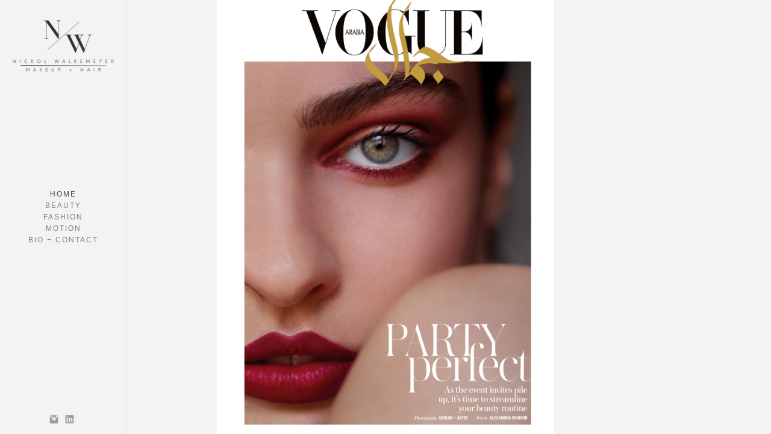

--- FILE ---
content_type: text/html; charset=UTF-8
request_url: https://www.nickolwalkemeyer.com/fairmontmayakoba/
body_size: 7815
content:
<!doctype html>
<html lang="en" site-body ng-controller="baseController" prefix="og: http://ogp.me/ns#">
<head>
        <title>Fairmont Mayakoba</title>
    <base href="/">
    <meta charset="UTF-8">
    <meta http-equiv="X-UA-Compatible" content="IE=edge,chrome=1">
    <meta name="viewport" content="width=device-width, initial-scale=1">

    <link rel="manifest" href="/manifest.webmanifest">

	
    <meta name="keywords" content="nickolwalkemeyer.com, Fairmont Mayakoba, make-up artist, makeup artist, makeupartist, dubai, edmonton, editorial, fashion, commercial, makeup, artist, beauty, cosmetics, mode models, portfolio, models, Canada, Alberta, Edmonton, Calgary, Vancouver, Toronto, Lifestyle Makeup Artist, Commercial Makeup artist, Fashion Makeup Artist, Editorial Makeup Artist, Calgary Makeup artist, Toronto Makeup Artist, Edmonton Makeup Artist, Vancouver Makeup Artist">
    <meta name="generator" content="nickolwalkemeyer.com">
    <meta name="author" content="nickolwalkemeyer.com">

    <meta itemprop="name" content="Fairmont Mayakoba">
    <meta itemprop="url" content="https://www.nickolwalkemeyer.com/fairmontmayakoba/">

    <link rel="alternate" type="application/rss+xml" title="RSS Fairmont Mayakoba" href="/extra/rss" />
    <!-- Open Graph data -->
    <meta property="og:title" name="title" content="Fairmont Mayakoba">

	
    <meta property="og:site_name" content="Nickol Walkemeyer - Makeup Artist ">
    <meta property="og:url" content="https://www.nickolwalkemeyer.com/fairmontmayakoba/">
    <meta property="og:type" content="website">

            <!--    This part will not change dynamically: except for Gallery image-->

    <meta property="og:image" content="https://d2f8l4t0zpiyim.cloudfront.net/000_clients/38895/page/388951AcbJZsX.jpg">
    <meta property="og:image:height" content="1582">
    <meta property="og:image:width" content="2373">

    
    <meta property="fb:app_id" content="291101395346738">

    <!-- Twitter Card data -->
    <meta name="twitter:url" content="https://www.nickolwalkemeyer.com/fairmontmayakoba/">
    <meta name="twitter:title" content="Fairmont Mayakoba">

	
	<meta name="twitter:site" content="Nickol Walkemeyer - Makeup Artist ">
    <meta name="twitter:creator" content="nickolwalkemeyer.com">

    <link rel="dns-prefetch" href="https://cdn.portfolioboxdns.com">

    	
    <link rel="icon" href="https://d2f8l4t0zpiyim.cloudfront.net/000_clients/38895/file/1-e58762.png" type="image/png" />
    <link rel="shortcut icon" href="https://d2f8l4t0zpiyim.cloudfront.net/000_clients/38895/file/1-e58762.png" type="image/png" />

	<!-- sourcecss -->
<link rel="stylesheet" href="https://cdn.portfolioboxdns.com/pb3/application/_output/pb.out.front.ver.1764936980995.css" />
<!-- /sourcecss -->

    
            <script>
                var _gaq = _gaq || [];
                _gaq.push(['_setAccount', 'UA-36854560-1']);

                (function() {
                    var ga = document.createElement('script'); ga.type = 'text/javascript'; ga.async = true;
                    ga.src = ('https:' == document.location.protocol ? 'https://ssl' : 'http://www') + '.google-analytics.com/ga.js';
                    var s = document.getElementsByTagName('script')[0]; s.parentNode.insertBefore(ga, s);
                })();
            </script>
            

</head>
<body id="pb3-body" pb-style="siteBody.getStyles()" style="visibility: hidden;" ng-cloak class="{{siteBody.getClasses()}}" data-rightclick="{{site.EnableRightClick}}" data-imgshadow="{{site.ThumbDecorationHasShadow}}" data-imgradius="{{site.ThumbDecorationBorderRadius}}"  data-imgborder="{{site.ThumbDecorationBorderWidth}}">

<img ng-if="site.LogoDoUseFile == 1" ng-src="{{site.LogoFilePath}}" alt="" style="display:none;">

<pb-scrol-to-top></pb-scrol-to-top>

<div class="containerNgView" ng-view autoscroll="true" page-font-helper></div>

<div class="base" ng-cloak>
    <div ng-if="base.popup.show" class="popup">
        <div class="bg" ng-click="base.popup.close()"></div>
        <div class="content basePopup">
            <div ng-include="base.popup.view"></div>
        </div>
    </div>
</div>

<logout-front></logout-front>

<script src="https://cdn.portfolioboxdns.com/pb3/application/_output/3rd.out.front.ver.js"></script>

<!-- sourcejs -->
<script src="https://cdn.portfolioboxdns.com/pb3/application/_output/pb.out.front.ver.1764936980995.js"></script>
<!-- /sourcejs -->

    <script>
        $(function(){
            $(document).on("contextmenu",function(e){
                return false;
            });
            $("body").on('mousedown',"img",function(){
                return false;
            });
            document.body.style.webkitTouchCallout='none';

	        $(document).on("dragstart", function() {
		        return false;
	        });
        });
    </script>
	<style>
		img {
			user-drag: none;
			user-select: none;
			-moz-user-select: none;
			-webkit-user-drag: none;
			-webkit-user-select: none;
			-ms-user-select: none;
		}
		[data-role="mobile-body"] .type-galleries main .gallery img{
			pointer-events: none;
		}
	</style>

<script>
    var isLoadedFromServer = true;
    var seeLiveMobApp = "";

    if(seeLiveMobApp == true || seeLiveMobApp == 1){
        if(pb.utils.isMobile() == true){
            pbAng.isMobileFront = seeLiveMobApp;
        }
    }
    var serverData = {
        siteJson : {"Guid":"16298xTyGgDWNNde","Id":38895,"Url":"nickolwalkemeyer.com","IsUnpublished":0,"SecondaryUrl":"nickolwalkemeyer.portfoliobox.net","AccountType":1,"LanguageId":0,"IsSiteLocked":0,"MetaValidationTag":null,"CustomCss":"","CustomHeaderBottom":null,"CustomBodyBottom":"","MobileLogoText":"NICKOL WALKEMEYER","MobileMenuBoxColor":"#f4f4f4","MobileLogoDoUseFile":0,"MobileLogoFileName":"38895h66itecx.png","MobileLogoFileHeight":1365,"MobileLogoFileWidth":2048,"MobileLogoFileNameS3Id":1,"MobileLogoFilePath":"https:\/\/d2f8l4t0zpiyim.cloudfront.net\/000_clients\/38895\/file\/38895h66itecx.png","MobileLogoFontFamily":"'Gill Sans','Gill Sans MT',Calibri,sans-serif","MobileLogoFontSize":"10px","MobileLogoFontVariant":null,"MobileLogoFontColor":"#000000","MobileMenuFontFamily":"'Gill Sans','Gill Sans MT',Calibri,sans-serif","MobileMenuFontSize":"14px","MobileMenuFontVariant":null,"MobileMenuFontColor":"#7d7d7d","MobileMenuIconColor":"#7d7d7d","SiteTitle":"Nickol Walkemeyer - Makeup Artist ","SeoKeywords":"make-up artist, makeup artist, makeupartist, dubai, edmonton, editorial, fashion, commercial, makeup, artist, beauty, cosmetics, mode models, portfolio, models, Canada, Alberta, Edmonton, Calgary, Vancouver, Toronto, Lifestyle Makeup Artist, Commercial Makeup artist, Fashion Makeup Artist, Editorial Makeup Artist, Calgary Makeup artist, Toronto Makeup Artist, Edmonton Makeup Artist, Vancouver Makeup Artist","SeoDescription":"Nickol Walkemeyer, fashion, editorial, commercial, lifestyle, makeup artist based in Edmonton, Calgary, Toronto, Vancouver, Canada. ","ShowSocialMediaLinks":1,"SocialButtonStyle":1,"SocialButtonColor":"#9c9c9c","SocialShowShareButtons":0,"SocialFacebookShareUrl":null,"SocialFacebookUrl":null,"SocialTwitterUrl":null,"SocialFlickrUrl":null,"SocialLinkedInUrl":"http:\/\/www.linkedin.com\/in\/nickolwalkemeyer","SocialGooglePlusUrl":null,"SocialPinterestUrl":null,"SocialInstagramUrl":"https:\/\/www.instagram.com\/nickolwalkemeyer\/","SocialBlogUrl":null,"SocialFollowButton":0,"SocialFacebookPicFileName":"38895141236ezT.jpg","SocialHideLikeButton":1,"SocialFacebookPicFileNameS3Id":0,"SocialFacebookPicFilePath":"https:\/\/dvqlxo2m2q99q.cloudfront.net\/000_clients\/38895\/file\/38895141236ezT.jpg","BgImagePosition":1,"BgUseImage":1,"BgColor":"#f4f4f4","BgFileName":null,"BgFileWidth":null,"BgFileHeight":null,"BgFileNameS3Id":0,"BgFilePath":null,"BgBoxColor":"#f4f4f4","LogoDoUseFile":1,"LogoText":"NICKOL WALKEMEYER ","LogoFileName":"38895BD7jp2yl.png","LogoFileHeight":457,"LogoFileWidth":800,"LogoFileNameS3Id":1,"LogoFilePath":"https:\/\/d2f8l4t0zpiyim.cloudfront.net\/000_clients\/38895\/file\/38895BD7jp2yl.png","LogoDisplayHeight":"108px","LogoFontFamily":"'Gill Sans','Gill Sans MT',Calibri,sans-serif","LogoFontVariant":null,"LogoFontSize":"24px","LogoFontColor":"#000000","LogoFontSpacing":"5px","LogoFontUpperCase":1,"ActiveMenuFontIsUnderline":0,"ActiveMenuFontIsItalic":0,"ActiveMenuFontIsBold":0,"ActiveMenuFontColor":"#454545","HoverMenuFontIsUnderline":0,"HoverMenuFontIsItalic":0,"HoverMenuFontIsBold":0,"HoverMenuBackgroundColor":null,"ActiveMenuBackgroundColor":null,"MenuFontFamily":"'Gill Sans','Gill Sans MT',Calibri,sans-serif","MenuFontVariant":"","MenuFontSize":"12px","MenuFontColor":"#7d7d7d","MenuFontColorHover":"#454545","MenuBoxColor":"#f4f4f4","MenuBoxBorder":1,"MenuFontSpacing":"8px","MenuFontUpperCase":1,"H1FontFamily":"'Gill Sans','Gill Sans MT',Calibri,sans-serif","H1FontVariant":null,"H1FontColor":"#454545","H1FontSize":"22px","H1Spacing":"2px","H1UpperCase":1,"H2FontFamily":"'Gill Sans','Gill Sans MT',Calibri,sans-serif","H2FontVariant":null,"H2FontColor":"#454545","H2FontSize":"18px","H2Spacing":"1px","H2UpperCase":1,"H3FontFamily":"'Gill Sans','Gill Sans MT',Calibri,sans-serif","H3FontVariant":null,"H3FontColor":"#454545","H3FontSize":"14px","H3Spacing":"1px","H3UpperCase":0,"PFontFamily":"'Helvetica Neue',Helvetica,Arial,sans-serif","PFontVariant":null,"PFontColor":"#7d7d7d","PFontSize":"13px","PLineHeight":"22px","PLinkColor":"#fa8a00","PLinkColorHover":"#454545","PSpacing":"1px","PUpperCase":0,"ListFontFamily":"'Gill Sans','Gill Sans MT',Calibri,sans-serif","ListFontVariant":null,"ListFontColor":"#7d7d7d","ListFontSize":"11px","ListSpacing":"4px","ListUpperCase":1,"ButtonColor":"#7d7d7d","ButtonHoverColor":"#636363","ButtonTextColor":"#ffffff","SiteWidth":3,"ImageQuality":null,"DznLayoutGuid":28,"DsnLayoutViewFile":"left08","DsnLayoutTitle":"left08","DsnLayoutType":"left","DsnMobileLayoutGuid":9,"DsnMobileLayoutViewFile":"mobilemenu09","DsnMobileLayoutTitle":"mobilemenu09","FaviconFileNameS3Id":1,"FaviconFileName":"1-e58762.png","FaviconFilePath":"https:\/\/d2f8l4t0zpiyim.cloudfront.net\/000_clients\/38895\/file\/1-e58762.png","ThumbDecorationBorderRadius":"0px","ThumbDecorationBorderWidth":"0px","ThumbDecorationBorderColor":"#000000","ThumbDecorationHasShadow":0,"MobileLogoDisplayHeight":"80px","IsFooterActive":0,"FooterContent":null,"MenuIsInfoBoxActive":0,"MenuInfoBoxText":"","MenuImageFileName":null,"MenuImageFileNameS3Id":null,"MenuImageFilePath":null,"FontCss":"","ShopSettings":{"Guid":"38895jYGXCJ2k","SiteId":38895,"ShopName":null,"Email":null,"ResponseSubject":null,"ResponseEmail":null,"ReceiptNote":null,"PaymentMethod":null,"InvoiceDueDays":30,"HasStripeUserData":null,"Address":null,"Zip":null,"City":null,"CountryCode":null,"OrgNr":null,"PayPalEmail":null,"Currency":null,"ShippingInfo":null,"ReturnPolicy":null,"TermsConditions":null,"ShippingRegions":[],"TaxRegions":[]},"UserTranslatedText":{"Guid":"388954Zt6ncvT","SiteId":38895,"Message":"Message","YourName":"Your Name","EnterTheLetters":"Enter The Letters","Send":"Send","ThankYou":"Thank You","Refresh":"Refresh","Follow":"Follow","Comment":"Comment","Share":"Share","CommentOnPage":"Comment On Page","ShareTheSite":"Share The Site","ShareThePage":"Share The Page","AddToCart":"Add to cart","ItemWasAddedToTheCart":"The item was added to the cart","Item":"Item","YourCart":"Your cart","YourInfo":"Your info","Quantity":"Quantity","Product":"Product","ItemInCart":"Item In Cart","BillingAddress":"Billing Address","ShippingAddress":"Shipping Address","OrderSummary":"Order Summary","ProceedToPay":"Proceed To Payment","Payment":"Payment","CardPayTitle":"Credit card information","PaypalPayTitle":"This shop uses paypal to process your payment","InvoicePayTitle":"This shop uses invoice to collect your payment","ProceedToPaypal":"Proceed to paypal to pay","ConfirmInvoice":"Confirm and receive invoice","NameOnCard":"Name on card","APrice":"A Price","Options":"Options","SelectYourCountry":"Select your country","Remove":"Remove","NetPrice":"Net price","Vat":"Vat","ShippingCost":"Shipping cost","TotalPrice":"Total price","Name":"Name","Address":"Address","Zip":"Zip","City":"City","State":"State\/Province","Country":"Country","Email":"Email","Phone":"Phone","ShippingInfo":"Shipping info","Checkout":"Checkout","Organization":"Organization","DescriptionOrder":"Description","InvoiceDate":"Invoice Date","ReceiptDate":"Receipt Date","AmountDue":"Amount Due","AmountPaid":"Amount Paid","ConfirmAndCheckout":"Confirm and checkout","Back":"Back","Pay":"Pay","ClickToPay":"Click to pay","AnErrorHasOccurred":"An error has occurred","PleaseContactUs":"Please contact us","Receipt":"Receipt","Print":"Print","Date":"Date","OrderNr":"Order nr","PayedWith":"Payed with","Seller":"Seller","HereIsYourReceipt":"Here is your receipt","AcceptTheTerms":"I accept the terms & refund policy","Unsubscribe":"Unsubscribe","ViewThisOnline":"View This Online","Price":"Price","SubTotal":"Subtotal","Tax":"Tax","OrderCompleteMessage":"Please download your receipt.","DownloadReceipt":"Download Receipt","ReturnTo":"Return to site","ItemPurchasedFrom":"items was purchased from","SameAs":"Same As","SoldOut":"SOLD OUT","ThisPageIsLocked":"This page is locked","Invoice":"Invoice","BillTo":"Bill to:","Ref":"Reference no.","DueDate":"Due date","Notes":"Notes:","CookieMessage":"We are using cookies to give you the best experience on our site. By continuing to use this website you are agreeing to the use of cookies.","CompleteOrder":"Thank you for your order!","Prev":"Previous","Next":"Next","Tags":"Tags","Description":"Description","Educations":"Education","Experiences":"Experience","Awards":"Awards","Exhibitions":"Exhibitions","Skills":"Skills","Interests":"Interests","Languages":"Languages","Contacts":"Contacts","Present":"Present","created_at":"2013-11-20 16:23:29","updated_at":"2016-10-25 19:59:13"},"GoogleAnalyticsSnippet":"\n        <script type='text\/javascript''>\n            var _gaq = _gaq || [];\n            _gaq.push(['_setAccount', 'UA-36854560-1']);\n            _gaq.push(['_trackPageview']);\n\n            (function() {\n                var ga = document.createElement('script'); ga.type = 'text\/javascript'; ga.async = true;\n                ga.src = ('https:' == document.location.protocol ? 'https:\/\/ssl' : 'http:\/\/www') + '.google-analytics.com\/ga.js';\n                var s = document.getElementsByTagName('script')[0]; s.parentNode.insertBefore(ga, s);\n            })();\n\n        \n        ","GoogleAnalyticsObjects":"{\"objType\":\"_gaq\",\"account\":\"_gaq.push(['_setAccount', 'UA-36854560-1']);\",\"pages\":[\"_gaq.push(['_trackPageview', $locationProvider.path()]);\"]}","EnableRightClick":null,"EnableCookie":0,"EnableRSS":null,"SiteBGThumb":null,"ClubType":null,"ClubMemberAtSiteId":null,"ProfileImageFileName":null,"ProfileImageS3Id":null,"CoverImageFileName":null,"CoverImageS3Id":null,"ProfileImageFilePath":null,"CoverImageFilePath":null,"StandardBgImage":null,"NrOfProLikes":1,"NrOfFreeLikes":0,"NrOfLikes":1,"ClientCountryCode":"CA","HasRequestedSSLCert":3,"CertNextUpdateDate":1728595120,"IsFlickrWizardComplete":null,"FlickrNsId":null,"SignUpAccountType":null,"created_at":1354146495000},
        pageJson : {"Guid":"38895g6sP5whe","PageTitle":"Fairmont Mayakoba","Uri":"fairmontmayakoba","IsStartPage":0,"IsFavorite":0,"IsUnPublished":0,"IsPasswordProtected":0,"SeoDescription":"","BlockContent":"<span id=\"VERIFY_38895g6sP5whe_HASH\" class=\"DO_NOT_REMOVE_OR_COPY_AND_KEEP_IT_TOP ng-scope\" style=\"display:none;width:0;height:0;position:fixed;top:-10px;z-index:-10\"><\/span>\n<div class=\"row\" id=\"ACNSLYULJ\">\n<div class=\"column\" id=\"WZJWCXZCH\">\n<div class=\"block\" id=\"KXMVJDTKV\">\n<div class=\"text tt2\" contenteditable=\"false\" style=\"position: relative;\"><p>Fairmont Mayakoba&nbsp;<\/p>\n\n<p>Photography by Christopher Amat<\/p>\n\n<p>Hair &amp; Makeup Nickol Walkemeyer<\/p>\n<\/div>\n<span class=\"movehandle\"><\/span><span class=\"confhandle\"><\/span>\n<\/div>\n<\/div>\n<\/div>\n\n","DescriptionPosition":1,"ListImageMargin":"10px","ListImageSize":0,"BgImage":null,"BgImageHeight":0,"BgImageWidth":0,"BgImagePosition":0,"BgImageS3LocationId":0,"PageBGThumb":null,"AddedToClubId":null,"DznTemplateGuid":59,"DsnTemplateType":"galleries","DsnTemplateSubGroup":"thumbs","DsnTemplatePartDirective":"part-gallery-thumb","DsnTemplateViewFile":"evenrows","DsnTemplateProperties":[{"type":"main-text-prop","position":"contentPanel"},{"type":"main-text-position-prop","position":"displaySettings","settings":{"enablePreStyle":0}},{"type":"gallery-prop","position":"contentPanel"},{"type":"image-size-prop","position":"displaySettings"},{"type":"image-margin-prop","position":"displaySettings"},{"type":"show-list-text-prop","position":"displaySettings"}],"DsnTemplateHasPicview":1,"DsnTemplateIsCustom":null,"DsnTemplateCustomTitle":null,"DsnTemplateCustomHtml":"","DsnTemplateCustomCss":"","DsnTemplateCustomJs":"","DznPicviewGuid":10,"DsnPicviewSettings":{"ShowTextPosition":1,"ShowEffect":1,"ShowTiming":1,"ShowPauseTiming":1},"DsnPicviewViewFile":"lightbox","DsnPicViewIsLinkable":0,"Picview":{"Fx":"fade","Timing":10000,"PauseTiming":1,"TextPosition":0,"BgSize":null},"DoShowGalleryItemListText":1,"FirstGalleryItemGuid":"388951AcbJZsX","GalleryItems":[{"Guid":"388951AcbJZsX","SiteId":38895,"PageGuid":"38895g6sP5whe","FileName":"388951AcbJZsX.jpg","S3LocationId":1,"VideoThumbUrl":null,"VideoUrl":null,"VideoItemGuid":null,"Height":1582,"Width":2373,"Idx":0,"ListText":"","TextContent":""},{"Guid":"38895n2wHblkk","SiteId":38895,"PageGuid":"38895g6sP5whe","FileName":"38895n2wHblkk.jpg","S3LocationId":1,"VideoThumbUrl":null,"VideoUrl":null,"VideoItemGuid":null,"Height":1643,"Width":2464,"Idx":1,"ListText":"","TextContent":""},{"Guid":"38895R0soVvOO","SiteId":38895,"PageGuid":"38895g6sP5whe","FileName":"38895R0soVvOO.jpg","S3LocationId":1,"VideoThumbUrl":null,"VideoUrl":null,"VideoItemGuid":null,"Height":1640,"Width":2460,"Idx":2,"ListText":"","TextContent":""},{"Guid":"38895x2DsnBof","SiteId":38895,"PageGuid":"38895g6sP5whe","FileName":"38895x2DsnBof.jpg","S3LocationId":1,"VideoThumbUrl":null,"VideoUrl":null,"VideoItemGuid":null,"Height":1643,"Width":2464,"Idx":3,"ListText":"","TextContent":""},{"Guid":"388952xgrOmXo","SiteId":38895,"PageGuid":"38895g6sP5whe","FileName":"388952xgrOmXo.jpg","S3LocationId":1,"VideoThumbUrl":null,"VideoUrl":null,"VideoItemGuid":null,"Height":1643,"Width":2464,"Idx":4,"ListText":"","TextContent":""}],"Slideshow":{"Fx":null,"Timing":10000,"PauseTiming":0,"TextPosition":0,"BgSize":null},"AddedToExpo":0,"FontCss":"","CreatedAt":"2020-11-12 03:36:59"},
        menuJson : [{"Guid":"3889512333kNIH","SiteId":38895,"PageGuid":"3889512333i7ei","Title":"Home ","Url":"home-","Target":"_self","ListOrder":0,"ParentGuid":null,"created_at":"2016-10-25 19:59:13","updated_at":"2016-10-25 19:59:13","Children":[]},{"Guid":"38895mTJ413gi","SiteId":38895,"PageGuid":"38895TxVCSCQ3","Title":"Beauty","Url":"\/beauty","Target":"_self","ListOrder":1,"ParentGuid":null,"created_at":"2020-11-11 07:18:01","updated_at":"2020-11-11 07:23:01","Children":[]},{"Guid":"38895131DrKs","SiteId":38895,"PageGuid":"38895131DCtI","Title":"Fashion ","Url":"fashion-","Target":"_self","ListOrder":2,"ParentGuid":null,"created_at":"2016-10-25 19:59:13","updated_at":"2020-11-11 07:23:01","Children":[]},{"Guid":"38895lJhcx4EY","SiteId":38895,"PageGuid":"388954TNLv5SM","Title":"Motion","Url":"\/video","Target":"_self","ListOrder":6,"ParentGuid":null,"created_at":"2018-11-22 00:07:12","updated_at":"2022-03-08 00:06:44","Children":[]},{"Guid":"3889512333OK7h","SiteId":38895,"PageGuid":"3889512333ZRrh","Title":"BIO + CONTACT","Url":"bio-","Target":"_self","ListOrder":9,"ParentGuid":null,"created_at":"2016-10-25 19:59:13","updated_at":"2022-03-07 01:03:32","Children":[]}],
        timestamp: 1765911515,
        resourceVer: 379,
        frontDictionaryJson: {"common":{"text404":"The page you are looking for does not exist!","noStartPage":"You don't have a start page","noStartPageText1":"Use any page as your start page or create a new page.","noStartPageText2":"How do I use an an existing page as my start page?","noStartPageText3":"- Click on PAGES (In the admin panel to the right)","noStartPageText4":"- Click on the page you want to have as your start page.","noStartPageText5":"- Toggle the Start page switch.","noStartPage2":"This website doesn't have any start page","loginAt":"Login at","toManage":"to manage the website.","toAddContent":"to add content.","noContent1":"Create your first page","noContent11":"Create your first page","noContent111":"Click on New Page","noContent2":"Click on <span>new page<\/span> to add your content to galleries, blogs, e-commerce and much more","noContent":"This website doesn't have any content","onlinePortfolioWebsite":"Online portfolio website","addToCartMessage":"The item has been added to your cart","iaccepthe":"I accept the","termsandconditions":"terms & conditions","andthe":"and the","returnpolicy":"return policy","admin":"Admin","back":"Back","edit":"Edit","appreciate":"Appreciate","portfolioboxLikes":"Portfoliobox Likes","like":"Like","youCanOnlyLikeOnce":"You can only like once","search":"Search","blog":"Blog","allow":"Allow","allowNecessary":"Allow Necessary","leaveWebsite":"Leave Website"},"monthName":{"january":"January","february":"February","march":"March","april":"April","may":"May","june":"June","july":"July","august":"August","september":"September","october":"October","november":"November","december":"December"}}    };

    var allowinfscroll = "false";
    allowinfscroll = (allowinfscroll == undefined) ? true : (allowinfscroll == 'true') ? true : false;

    var isAdmin = false;
    var addScroll = false;
    var expTimer = false;

    $('body').css({
        visibility: 'visible'
    });

    pb.initializer.start(serverData,isAdmin,function(){
        pbAng.App.start();
    });

    //add for custom JS
    var tempObj = {};
</script>

<script>
    window.pb_analytic = {
        ver: 3,
        s_id: (pb && pb.data && pb.data.site) ? pb.data.site.Id : 0,
        h_s_id: "8bb0f3f494a5ba997c3e3730843b9bb3",
    }
</script>
<script defer src="https://cdn.portfolioboxdns.com/0000_static/app/analytics.min.js"></script>


<!--<script type="text/javascript" src="https://maps.google.com/maps/api/js?sensor=true"></script>-->


                    <script type="application/ld+json">
                    {
                        "@context": "https://schema.org/",
                        "@type": "WebSite",
                        "url": "https://www.nickolwalkemeyer.com/fairmontmayakoba",
                        "name": "Nickol Walkemeyer - Makeup Artist ",
                        "author": {
                            "@type": "Person",
                            "name": "Nickol  Walkemeyer"
                        },
                        "description": "Nickol Walkemeyer, fashion, editorial, commercial, lifestyle, makeup artist based in Edmonton, Calgary, Toronto, Vancouver, Canada. ",
                        "publisher": "Nickol Walkemeyer - Makeup Artist "
                    }
                    </script>
                
                        <script type="application/ld+json">
                        {
                            "@context": "https://schema.org/",
                            "@type": "CreativeWork",
                            "url": "https://www.nickolwalkemeyer.com/fairmontmayakoba",
                        "image":[
                                {
                                    "@type": "ImageObject",
                                    "image": "https://d2f8l4t0zpiyim.cloudfront.net/000_clients/38895/page/388951AcbJZsX.jpg",
                                    "contentUrl": "https://d2f8l4t0zpiyim.cloudfront.net/000_clients/38895/page/388951AcbJZsX.jpg",
                                    "description": "No Description",
                                    "name": "Fairmont Mayakoba",
                                    "height": "1582",
                                    "width": "2373"
                                }
                                ,
                                {
                                    "@type": "ImageObject",
                                    "image": "https://d2f8l4t0zpiyim.cloudfront.net/000_clients/38895/page/38895n2wHblkk.jpg",
                                    "contentUrl": "https://d2f8l4t0zpiyim.cloudfront.net/000_clients/38895/page/38895n2wHblkk.jpg",
                                    "description": "No Description",
                                    "name": "Fairmont Mayakoba",
                                    "height": "1643",
                                    "width": "2464"
                                }
                                ,
                                {
                                    "@type": "ImageObject",
                                    "image": "https://d2f8l4t0zpiyim.cloudfront.net/000_clients/38895/page/38895R0soVvOO.jpg",
                                    "contentUrl": "https://d2f8l4t0zpiyim.cloudfront.net/000_clients/38895/page/38895R0soVvOO.jpg",
                                    "description": "No Description",
                                    "name": "Fairmont Mayakoba",
                                    "height": "1640",
                                    "width": "2460"
                                }
                                ,
                                {
                                    "@type": "ImageObject",
                                    "image": "https://d2f8l4t0zpiyim.cloudfront.net/000_clients/38895/page/38895x2DsnBof.jpg",
                                    "contentUrl": "https://d2f8l4t0zpiyim.cloudfront.net/000_clients/38895/page/38895x2DsnBof.jpg",
                                    "description": "No Description",
                                    "name": "Fairmont Mayakoba",
                                    "height": "1643",
                                    "width": "2464"
                                }
                                ,
                                {
                                    "@type": "ImageObject",
                                    "image": "https://d2f8l4t0zpiyim.cloudfront.net/000_clients/38895/page/388952xgrOmXo.jpg",
                                    "contentUrl": "https://d2f8l4t0zpiyim.cloudfront.net/000_clients/38895/page/388952xgrOmXo.jpg",
                                    "description": "No Description",
                                    "name": "Fairmont Mayakoba",
                                    "height": "1643",
                                    "width": "2464"
                                }
                                ]
                    }
                    </script>
                    
<script src="https://www.google.com/recaptcha/api.js?render=explicit" defer></script>

</body>
<return-to-mobile-app></return-to-mobile-app>
<public-cookie></public-cookie>
</html>